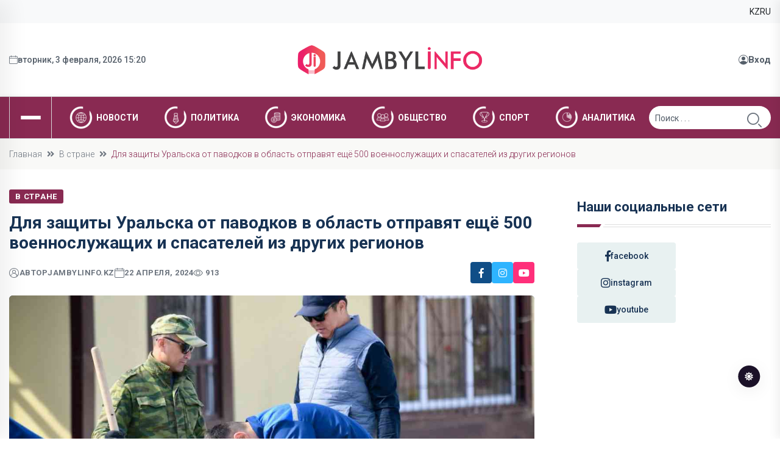

--- FILE ---
content_type: text/html; charset=UTF-8
request_url: https://ru.jambylinfo.kz/v-strane/dlya-zashchity-uralska-ot-pavodkov-v-oblast-otpravyat-eshche-500-voennosluzhashchih-i-spasateley-iz-drugih-regionov
body_size: 11886
content:
<!doctype html>
<html class="no-js"  lang="ru">
<head>
    <meta charset="utf-8">
    <meta name="csrf-token" content="7yZxgZ7MIB1N4m8KZCWe3tCwdM87DkaDGIBwbI4C">
    <meta http-equiv="X-UA-Compatible" content="IE=edge">
    <meta name="viewport" content="width=device-width, initial-scale=1">
    <meta name="robots" content="index, follow, max-snippet:-1, max-video-preview:-1, max-image-preview:large">
    <title>Для защиты Уральска от паводков в область отправят ещё 500 военнослужащих и спасателей из других регионов</title>
    <link rel="canonical" href="https://ru.jambylinfo.kz/v-strane/dlya-zashchity-uralska-ot-pavodkov-v-oblast-otpravyat-eshche-500-voennosluzhashchih-i-spasateley-iz-drugih-regionov">
    <link rel="amphtml" href="https://ru.jambylinfo.kz/v-strane/dlya-zashchity-uralska-ot-pavodkov-v-oblast-otpravyat-eshche-500-voennosluzhashchih-i-spasateley-iz-drugih-regionov/amp">
    <meta name="description" content="Соответствующее поручение дал сегодня вице-премьер Канат Бозумбаев, сообщает Jambylinfo.kz со ссылкой на пресс-службу правительства.">
    <meta name="keywords" content="Уральск,ПаводкиКазахстан,Бозумбаев">
    <meta name="og:title" content="Для защиты Уральска от паводков в область отправят ещё 500 военнослужащих и спасателей из других регионов">
    <meta property="og:site_name" content="jambylinfo.kz">
    <meta property="og:type" content="article">
    <meta property="og:updated_time" content="2026-02-01T19:39:17+05:00">
    <meta property="og:image:width" content="1200">
    <meta property="og:image:height" content="630">
    <meta property="og:image:type" content="image/jpeg">
    <meta property="og:url" content="https://ru.jambylinfo.kz/v-strane/dlya-zashchity-uralska-ot-pavodkov-v-oblast-otpravyat-eshche-500-voennosluzhashchih-i-spasateley-iz-drugih-regionov">
    <meta property="og:locale" content="kk_KZ">
    <meta name="twitter:card" content="summary_large_image">
    <meta name="og:description" content="Соответствующее поручение дал сегодня вице-премьер Канат Бозумбаев, сообщает Jambylinfo.kz со ссылкой на пресс-службу правительства.">
    <meta name="og:image" content="https://ru.jambylinfo.kz/wp-content/uploads/2024/04/1713776589.jpeg">
    <meta name="twitter:title" content="Для защиты Уральска от паводков в область отправят ещё 500 военнослужащих и спасателей из других регионов">
    <meta name="twitter:description" content="Соответствующее поручение дал сегодня вице-премьер Канат Бозумбаев, сообщает Jambylinfo.kz со ссылкой на пресс-службу правительства.">
    <meta name="twitter:image" content="https://ru.jambylinfo.kz/wp-content/uploads/2024/04/1713776589.jpeg">

    <meta name="theme-color" content="#892a52">
    <meta name="google-site-verification" content="DGcIA2QQJWkZXFjSp3TMrYM_GlHBmiPZdNPmZvb5jAU">
    <meta name="yandex-verification" content="88487b68c43fc082">

    <!-- CSS here -->
    <link rel="stylesheet" href="https://ru.jambylinfo.kz/assets/css/bootstrap.min.css">
    <link rel="stylesheet" href="https://ru.jambylinfo.kz/assets/css/animate.min.css">
    <link rel="stylesheet" href="https://ru.jambylinfo.kz/assets/css/magnific-popup.css">
    <link rel="stylesheet" href="https://ru.jambylinfo.kz/assets/css/fontawesome-all.min.css">
    <link rel="stylesheet" href="https://ru.jambylinfo.kz/assets/css/flaticon.css">
    <link rel="stylesheet" href="https://ru.jambylinfo.kz/assets/css/slick.css">
    <link rel="stylesheet" href="https://ru.jambylinfo.kz/assets/css/swiper-bundle.css">
    <link rel="stylesheet" href="https://ru.jambylinfo.kz/assets/css/default.css">
    <link rel="stylesheet" href="https://ru.jambylinfo.kz/assets/css/style.css?v=1722148131">
    <link rel="stylesheet" href="https://ru.jambylinfo.kz/assets/css/responsive.css">

    <link rel="alternate" type="application/rss+xml" href="https://ru.jambylinfo.kz/feed">
    <link rel="shortcut icon" type="image/x-icon" href="https://ru.jambylinfo.kz/img/8rIQWIHlpVSiaIKMmSuXaL9qhADUFS.png">

    <link rel="preconnect" href="https://fonts.googleapis.com">
    <link rel="preconnect" href="https://fonts.gstatic.com" crossorigin>
    <link href="https://fonts.googleapis.com/css2?family=Roboto:ital,wght@0,100;0,300;0,400;0,500;0,700;0,900;1,100;1,300;1,400;1,500;1,700;1,900&display=swap" rel="stylesheet">

    <style>

        :root {

            --tg-primary-color: #892a52 !important;
            --tg-body-font-family: 'Roboto', sans-serif;
            --tg-heading-font-family: 'Roboto', sans-serif;

            /* custom style*/
        
}

    </style>
    
    <!-- Google tag (gtag.js) -->
    <script async src="https://www.googletagmanager.com/gtag/js?id=G-F5H3S65476"></script>
    <script>
      window.dataLayer = window.dataLayer || [];
      function gtag(){dataLayer.push(arguments);}
      gtag('js', new Date());
    
      gtag('config', 'G-F5H3S65476');
    </script>
    
    <!-- Meta Pixel Code -->
    <script>
    !function(f,b,e,v,n,t,s)
    {if(f.fbq)return;n=f.fbq=function(){n.callMethod?
    n.callMethod.apply(n,arguments):n.queue.push(arguments)};
    if(!f._fbq)f._fbq=n;n.push=n;n.loaded=!0;n.version='2.0';
    n.queue=[];t=b.createElement(e);t.async=!0;
    t.src=v;s=b.getElementsByTagName(e)[0];
    s.parentNode.insertBefore(t,s)}(window, document,'script',
    'https://connect.facebook.net/en_US/fbevents.js');
    fbq('init', '305634485701173');
    fbq('track', 'PageView');
    </script>
    <noscript><img height="1" width="1" style="display:none"
    src="https://www.facebook.com/tr?id=305634485701173&ev=PageView&noscript=1"
    /></noscript>
    <!-- End Meta Pixel Code -->

</head>
<body>
<!-- preloader -->
<!--<div id="preloader">-->
<!--    <div class="loader-inner">-->
<!--        <div id="loader">-->
<!--            <h2 id="bg-loader">...<span>.</span></h2>-->
<!--            <h2 id="fg-loader">...<span>.</span></h2>-->
<!--        </div>-->
<!--    </div>-->
<!--</div>-->
<!-- preloader-end -->

<!-- Dark/Light-toggle -->
<div class="darkmode-trigger">
    <label class="modeSwitch">
        <input type="checkbox">
        <span class="icon"></span>
    </label>
</div>
<!-- Dark/Light-toggle-end -->

<!-- Scroll-top -->
<button class="scroll-top scroll-to-target" data-target="html">
    <i class="fas fa-angle-up"></i>
</button>
<!-- Scroll-top-end-->

<!-- header-area -->
<header class="header-style-six">
    <div id="header-fixed-height">
    </div>
    <div class="header-top-wrap-four bg-light">
        <div class="container">
            <div class="row align-items-center">
                <div class="col-lg-8">
                    <!--div class="header-top-left-four">
                        <div class="trending-box">
                            <div class="icon"><img src="https://ru.jambylinfo.kz/assets/img/icon/trending_icon.svg" alt=""></div>
                            <span>Тренд</span>
                            <div class="shape">
                                <svg xmlns="http://www.w3.org/2000/svg" viewBox="0 0 122 36" preserveAspectRatio="none" fill="none">
                                    <path d="M0 18C0 8.05888 8.05887 0 18 0H110L121.26 16.8906C121.708 17.5624 121.708 18.4376 121.26 19.1094L110 36H18C8.05888 36 0 27.9411 0 18Z" fill="url(#trending_shape)" />
                                    <defs>
                                        <linearGradient id="trending_shape" x1="12" y1="36" x2="132" y2="36" gradientUnits="userSpaceOnUse">
                                            <stop offset="0" stop-color="#3F6088" />
                                            <stop offset="1" stop-color="#2A4970" stop-opacity="0" />
                                        </linearGradient>
                                    </defs>
                                </svg>
                            </div>
                        </div>
                        <div class="swiper-container ta-trending-slider">
                            <div class="swiper-wrapper">
                                                                    <div class="swiper-slide">
                                        <div class="trending-content">
                                            <a href="https://ru.jambylinfo.kz/novosti/servis-dostavki-edy-v-yandeks-go-zapustilsya-v-taraze">Сервис доставки еды в Яндекс Go запустился в Таразе</a>
                                        </div>
                                    </div>
                                                                    <div class="swiper-slide">
                                        <div class="trending-content">
                                            <a href="https://ru.jambylinfo.kz/novosti/v-temirtau-v-magazine-vzorvalsya-gazovyy-ballon-postradali-lyudi">В Темиртау в магазине взорвался газовый баллон, пострадали люди</a>
                                        </div>
                                    </div>
                                                                    <div class="swiper-slide">
                                        <div class="trending-content">
                                            <a href="https://ru.jambylinfo.kz/video/otec-osuzhdennogo-za-vzryvy-pod-tarazom-zhizni-ne-hvatit-chtoby-vyplatit-ushcherb">Отец осужденного за взрывы под Таразом: «Жизни не хватит, чтобы выплатить ущерб»</a>
                                        </div>
                                    </div>
                                                            </div>
                        </div>
                    </div-->
                </div>
                <div class="col-lg-4">
                    <div class="header-top-social header-top-social-two">
                        <ul class="list-wrap">
                            <li><a class="text-dark" href="https://jambylinfo.kz/">KZ</a></li>
                            <li><a class="text-dark" href="https://ru.jambylinfo.kz/">RU</a></li>
                        </ul>
                    </div>
                </div>
            </div>
        </div>
    </div>
    <div class="header-logo-area-four">
        <div class="container">
            <div class="row align-items-center">
                <div class="col-lg-4">
                    <div class="hl-left-side-four">
                        <span class="date"><i class="flaticon-calendar"></i>вторник, 3 февраля, 2026 15:20</span>
                    </div>
                </div>
                <div class="col-lg-4">
                    <div class="logo text-center">
                        <a href="https://ru.jambylinfo.kz"><img src="https://ru.jambylinfo.kz/img/8ule2z9NtjzepjpmEpCRnMkoTiwyVs.png" alt="Jambylinfo -  Последние новости мира и Казахстана"></a>
                    </div>
                    <div class="logo d-none text-center">
                        <a href="https://ru.jambylinfo.kz"><img src="https://ru.jambylinfo.kz/img/QRVfIKvZqW6mlcMrWwmSGyhiWmKMU1.png" alt="Jambylinfo -  Последние новости мира и Казахстана"></a>
                    </div>
                </div>

                <div class="col-lg-4">
                    <div class="hl-right-side-four">
                        <div class="sign-in d-flex">
                                                            <a href="https://ru.jambylinfo.kz/login">
                                    <svg xmlns="http://www.w3.org/2000/svg" width="16" height="16" fill="currentColor" class="bi bi-person-circle" viewBox="0 0 16 16">
                                        <path d="M11 6a3 3 0 1 1-6 0 3 3 0 0 1 6 0"/>
                                        <path fill-rule="evenodd" d="M0 8a8 8 0 1 1 16 0A8 8 0 0 1 0 8m8-7a7 7 0 0 0-5.468 11.37C3.242 11.226 4.805 10 8 10s4.757 1.225 5.468 2.37A7 7 0 0 0 8 1"/>
                                    </svg>
                                    Вход
                                </a>
                                                                                </div>
                    </div>
                </div>

            </div>
        </div>
    </div>
    <div id="sticky-header" class="menu-area menu-style-six">
        <div class="container">
            <div class="row">
                <div class="col-12">
                    <div class="menu-wrap">
                        <nav class="menu-nav">
                            <div class="logo d-none">
                                <a href="https://ru.jambylinfo.kz"><img src="https://ru.jambylinfo.kz/img/8ule2z9NtjzepjpmEpCRnMkoTiwyVs.png" alt="Jambylinfo -  Последние новости мира и Казахстана"></a>
                            </div>
                            <div class="logo d-none white-logo">
                                <a href="https://ru.jambylinfo.kz"><img src="https://ru.jambylinfo.kz/img/QRVfIKvZqW6mlcMrWwmSGyhiWmKMU1.png" alt="Jambylinfo -  Последние новости мира и Казахстана"></a>
                            </div>
                            <div class="offcanvas-toggle">
                                <a href="javascript:void(0)" class="menu-tigger">
                                    <span></span>
                                    <span></span>
                                    <span></span>
                                </a>
                            </div>
                            <div class="navbar-wrap main-menu d-none d-lg-flex">
                                <ul class="navigation">
                    <li>
                <a class="text-uppercase" href="https://ru.jambylinfo.kz/category/novosti">
                                            <img width="50" src="https://ru.jambylinfo.kz/images/categories/1707950949.png" alt="Новости">
                                        Новости
                </a>
                            </li>
                    <li>
                <a class="text-uppercase" href="https://ru.jambylinfo.kz/category/politika">
                                            <img width="50" src="https://ru.jambylinfo.kz/images/categories/1707952342.png" alt="Политика">
                                        Политика
                </a>
                            </li>
                    <li>
                <a class="text-uppercase" href="https://ru.jambylinfo.kz/category/ekonomika">
                                            <img width="50" src="https://ru.jambylinfo.kz/images/categories/1707952422.png" alt="Экономика">
                                        Экономика
                </a>
                            </li>
                    <li>
                <a class="text-uppercase" href="https://ru.jambylinfo.kz/category/obshhestvo">
                                            <img width="50" src="https://ru.jambylinfo.kz/images/categories/1707952035.png" alt="Общество">
                                        Общество
                </a>
                            </li>
                    <li>
                <a class="text-uppercase" href="https://ru.jambylinfo.kz/category/sport">
                                            <img width="50" src="https://ru.jambylinfo.kz/images/categories/1707952493.png" alt="Спорт">
                                        Спорт
                </a>
                            </li>
                    <li>
                <a class="text-uppercase" href="https://ru.jambylinfo.kz/category/analitika">
                                            <img width="50" src="https://ru.jambylinfo.kz/images/categories/1707952931.png" alt="Аналитика">
                                        Аналитика
                </a>
                            </li>
            </ul>

                            </div>
                            <div class="header-search-wrap header-search-wrap-three">
                                <form action="https://ru.jambylinfo.kz/search" method="get">
                                    <label>
                                        <input type="text" name="query" placeholder="Поиск . . .">
                                    </label>
                                    <button type="submit"><i class="flaticon-search"></i></button>
                                </form>
                            </div>
                            <div class="mobile-nav-toggler"><i class="fas fa-bars"></i></div>
                        </nav>
                    </div>

                    <!-- Mobile Menu  -->
                    <div class="mobile-menu">
                        <nav class="menu-box">
                            <div class="close-btn"><i class="fas fa-times"></i></div>
                            <div class="nav-logo">
                                <a href="https://ru.jambylinfo.kz"><img src="https://ru.jambylinfo.kz/img/8ule2z9NtjzepjpmEpCRnMkoTiwyVs.png" alt="Jambylinfo -  Последние новости мира и Казахстана"></a>
                            </div>
                            <div class="nav-logo d-none">
                                <a href="https://ru.jambylinfo.kz"><img src="https://ru.jambylinfo.kz/img/QRVfIKvZqW6mlcMrWwmSGyhiWmKMU1.png" alt="Jambylinfo -  Последние новости мира и Казахстана"></a>
                            </div>
                            <div class="mobile-search">
                                <form action="https://ru.jambylinfo.kz/search" method="get">
                                    <label>
                                        <input type="text" name="query" placeholder="Поиск...">
                                    </label>
                                    <button type="submit"><i class="flaticon-search"></i></button>
                                </form>
                            </div>
                            
                            <div class="ps-3 my-3 d-flex">
                                <ul class="list-wrap d-flex">
                                    <li class="me-3"><a href="https://jambylinfo.kz/">KZ</a></li>
                                    <li class="me-3"><a href="https://ru.jambylinfo.kz/">RU</a></li>
                                </ul>
                            </div>
                            
                            <div class="menu-outer">
                                <!--Here Menu Will Come Automatically Via Javascript / Same Menu as in Header-->
                            </div>


                            <div class="social-links">
                                <ul class="clearfix list-wrap">
                                    <li><a href="https://www.facebook.com/"><i class="fab fa-facebook-f"></i></a></li>
                                    <li><a href="https://www.instagram.com/"><i class="fab fa-instagram"></i></a></li>
                                    <li><a href="https://www.youtube.com/"><i class="fab fa-youtube"></i></a></li>
                                    <li>
                                        <a href="https://www.tiktok.com/">
                                            <svg xmlns="http://www.w3.org/2000/svg" width="16" height="16" fill="currentColor" class="bi bi-tiktok" viewBox="0 0 16 16">
                                                <path d="M9 0h1.98c.144.715.54 1.617 1.235 2.512C12.895 3.389 13.797 4 15 4v2c-1.753 0-3.07-.814-4-1.829V11a5 5 0 1 1-5-5v2a3 3 0 1 0 3 3z"/>
                                            </svg>
                                        </a>
                                    </li>
                                    <li><a href=""><i class="fab fa-telegram"></i></a></li>
                                </ul>
                            </div>
                            <div class="sign-in d-flex p-5">
                                                            <a href="https://ru.jambylinfo.kz/login">
                                    <svg xmlns="http://www.w3.org/2000/svg" width="16" height="16" fill="currentColor" class="bi bi-person-circle" viewBox="0 0 16 16">
                                        <path d="M11 6a3 3 0 1 1-6 0 3 3 0 0 1 6 0"/>
                                        <path fill-rule="evenodd" d="M0 8a8 8 0 1 1 16 0A8 8 0 0 1 0 8m8-7a7 7 0 0 0-5.468 11.37C3.242 11.226 4.805 10 8 10s4.757 1.225 5.468 2.37A7 7 0 0 0 8 1"/>
                                    </svg>
                                    Вход
                                </a>
                                                                                </div>
                        </nav>
                    </div>
                    <div class="menu-backdrop"></div>
                    <!-- End Mobile Menu -->

                </div>
            </div>
        </div>
    </div>

    <!-- offCanvas-area -->
    <div class="offCanvas-wrap">
        <div class="offCanvas-body">
            <div class="offCanvas-toggle">
                <span></span>
                <span></span>
            </div>
            <div class="offCanvas-content">
                <div class="offCanvas-logo logo">
                    <a href="https://ru.jambylinfo.kz" class="logo-dark"><img src="https://ru.jambylinfo.kz/img/8ule2z9NtjzepjpmEpCRnMkoTiwyVs.png" alt="Logo"></a>
                    <a href="https://ru.jambylinfo.kz" class="logo-light"><img src="https://ru.jambylinfo.kz/img/QRVfIKvZqW6mlcMrWwmSGyhiWmKMU1.png" alt="Logo"></a>
                </div>
                <p class="fw-bold">Jambylinfo.kz - Последние новости мира и Казахстана. Будьте в курсе происходящего с помощью нашего информационного агентства</p>
            </div>
            <div class="offCanvas-contact">
                <h4 class="title">Контакты</h4>
                <ul class="offCanvas-contact-list list-wrap">
                    <li><i class="fas fa-envelope-open"></i><a href="mailto:Jambylinfo08@mail.ru">Jambylinfo08@mail.ru</a></li>
                    <li><i class="fas fa-phone"></i><a href="tel:87757592992">+7 700 294 8648</a></li>
                    <li><i class="fas fa-map-marker-alt"></i> 080000, город Тараз, улица Ы. Сүлейменова  5, Дом печати.</li>
                </ul>
                <ul class="offCanvas-social list-wrap">
                    <li><a href="https://www.facebook.com/"><i class="fab fa-facebook-f"></i></a></li>
                    <li><a href="https://www.instagram.com/"><i class="fab fa-instagram"></i></a></li>
                    <li><a href="https://www.youtube.com/"><i class="fab fa-youtube"></i></a></li>
                    <li>
                        <a href="https://www.tiktok.com/">
                            <svg xmlns="http://www.w3.org/2000/svg" width="16" height="16" fill="currentColor" class="bi bi-tiktok" viewBox="0 0 16 16">
                                <path d="M9 0h1.98c.144.715.54 1.617 1.235 2.512C12.895 3.389 13.797 4 15 4v2c-1.753 0-3.07-.814-4-1.829V11a5 5 0 1 1-5-5v2a3 3 0 1 0 3 3z"/>
                            </svg>
                        </a>
                    </li>
                    <li><a href=""><i class="fab fa-telegram"></i></a></li>
                </ul>
            </div>
        </div>
    </div>
    <div class="offCanvas-overlay">
    </div>
    <!-- offCanvas-area-end -->
</header>
<!-- header-area-end -->

<!-- main-area -->
<main class="fix">
        <!-- breadcrumb-area -->
    <div class="breadcrumb-area border-top">
        <div class="container">
            <div class="row">
                <div class="col-lg-12">
                    <div class="breadcrumb-content">
                        <nav aria-label="breadcrumb">
                            <ol class="breadcrumb">
                                <li class="breadcrumb-item"><a href="https://ru.jambylinfo.kz">Главная</a></li>
                                <li class="breadcrumb-item" aria-current="page"><a href="https://ru.jambylinfo.kz/category/v-strane">В стране</a></li>
                                <li class="breadcrumb-item active" aria-current="page">Для защиты Уральска от паводков в область отправят ещё 500 военнослужащих и спасателей из других регионов</li>
                            </ol>
                        </nav>
                    </div>
                </div>
            </div>
        </div>
    </div>
    <!-- breadcrumb-area-end -->

    <!-- blog-details-area -->
    <section class="blog-details-area pt-30 pb-30">
        <div class="container">
            <div class="author-inner-wrap">
                <div class="row justify-content-center">
                    <div class="col-70">
                        <div class="blog-details-wrap">
                            <div class="blog-details-content">
                                <div class="blog-details-content-top">
                                    <a href="https://ru.jambylinfo.kz/category/v-strane" class="post-tag">В стране</a>
                                    <h2 class="title">Для защиты Уральска от паводков в область отправят ещё 500 военнослужащих и спасателей из других регионов</h2>
                                    <div class="bd-content-inner">
                                        <div class="blog-post-meta">
                                            <ul class="list-wrap">
                                                <li><i class="flaticon-user"></i>автор<a href="https://ru.jambylinfo.kz/author/admin">jambylinfo.kz</a></li>
                                                <li><i class="flaticon-calendar"></i>22 апреля, 2024</li>
                                                <li>
                                                    <svg xmlns="http://www.w3.org/2000/svg" width="16" height="16" fill="currentColor" class="bi bi-eye text-muted me-1" viewBox="0 0 16 16">
                                                        <path d="M16 8s-3-5.5-8-5.5S0 8 0 8s3 5.5 8 5.5S16 8 16 8zM1.173 8a13.133 13.133 0 0 1 1.66-2.043C4.12 4.668 5.88 3.5 8 3.5c2.12 0 3.879 1.168 5.168 2.457A13.133 13.133 0 0 1 14.828 8c-.058.087-.122.183-.195.288-.335.48-.83 1.12-1.465 1.755C11.879 11.332 10.119 12.5 8 12.5c-2.12 0-3.879-1.168-5.168-2.457A13.134 13.134 0 0 1 1.172 8z"/>
                                                        <path d="M8 5.5a2.5 2.5 0 1 0 0 5 2.5 2.5 0 0 0 0-5zM4.5 8a3.5 3.5 0 1 1 7 0 3.5 3.5 0 0 1-7 0z"/>
                                                    </svg>
                                                    <span id="viewCount">912</span>
                                                </li>
                                                <li>
                                                                                                    </li>
                                            </ul>
                                        </div>
                                        <div class="blog-details-social">
                                            <ul class="list-wrap">
                                                <li><a href="#"><i class="fab fa-facebook-f"></i></a></li>
                                                <li><a href="#"><i class="fab fa-instagram"></i></a></li>
                                                <li><a href="#"><i class="fab fa-youtube"></i></a></li>
                                            </ul>
                                        </div>
                                    </div>
                                </div>
                                <figure>
                                    <img src="https://ru.jambylinfo.kz/wp-content/uploads/2024/04/1713776589.jpeg" class="blog-details-thumb" alt="Для защиты Уральска от паводков в область отправят ещё 500 военнослужащих и спасателей из других регионов">
                                    <figcaption class="text-muted">
                                        <svg xmlns="http://www.w3.org/2000/svg" width="16" height="16" fill="currentColor" class="bi bi-camera text-muted" viewBox="0 0 16 16">
                                            <path d="M15 12a1 1 0 0 1-1 1H2a1 1 0 0 1-1-1V6a1 1 0 0 1 1-1h1.172a3 3 0 0 0 2.12-.879l.83-.828A1 1 0 0 1 6.827 3h2.344a1 1 0 0 1 .707.293l.828.828A3 3 0 0 0 12.828 5H14a1 1 0 0 1 1 1v6zM2 4a2 2 0 0 0-2 2v6a2 2 0 0 0 2 2h12a2 2 0 0 0 2-2V6a2 2 0 0 0-2-2h-1.172a2 2 0 0 1-1.414-.586l-.828-.828A2 2 0 0 0 9.172 2H6.828a2 2 0 0 0-1.414.586l-.828.828A2 2 0 0 1 3.172 4H2z"/>
                                            <path d="M8 11a2.5 2.5 0 1 1 0-5 2.5 2.5 0 0 1 0 5zm0 1a3.5 3.5 0 1 0 0-7 3.5 3.5 0 0 0 0 7zM3 6.5a.5.5 0 1 1-1 0 .5.5 0 0 1 1 0z"/>
                                        </svg>
                                        Пресс-служба правительства РК</figcaption>
                                </figure>
                                <div class="fw-bold mb-3">Соответствующее поручение дал сегодня вице-премьер Канат Бозумбаев, сообщает Jambylinfo.kz со ссылкой на пресс-службу правительства.</div>
                                <div><p>Военнослужащие и спасатели прибудут&nbsp; из Мангистауской и Актюбинской областей, Астаны и Алматы. 200 сотрудников МЧС и Минобороны уже прибыли в Уральск и приступили к работе.&nbsp;</p>

<p>Прогнозируется, что пик половодья будет растянутым, поэтому вице-премьер поручил поднять земляные дамбы вдоль рек в зоне риска затопления еще на несколько метров.</p>

<p>Сообщается, что в селах ЗКО ситуация стабильная. Всего с начала паводков в области возведено более 136 км дамб, в том числе 45 км в Уральске вдоль рек Жайык и Шаган.</p>

<p>Напомним, вчера в реке Жайык было зафиксировано превышение критической отметки уровня воды в 8,5 м, были затоплены дачи в пойме. Вода также подступила к микрорайонам Уральска возле рек Жайык и Шаган.&nbsp;</p>

<p>Сейчас в работе по укреплению защитных сооружений было задействовано более 10,6 тысяч человек по области и 6,4 тысяч по городу, а также более 2 тысяч единиц техники, стянутых из других регионов Казахстана.</p>

<p>&nbsp;</p>

<p>&nbsp;</p></div>

                                <script type="application/ld+json">
                                    {
                                        "@context": "https://schema.org",
                                        "@type": "WebSite",
                                        "@id": "https://ru.jambylinfo.kz/#website",
                                        "url": "https://ru.jambylinfo.kz/",
                                        "name": "Для защиты Уральска от паводков в область отправят ещё 500 военнослужащих и спасателей из других регионов",
                                        "potentialAction": {
                                            "@type": "SearchAction",
                                            "target": "https://ru.jambylinfo.kz/search?query={search_term_string}",
                                            "query-input": "required name=search_term_string"
                                        }
                                    }
                                </script>

                                <script type="application/ld+json">
                                    {
                                        "@context": "http://schema.org",
                                        "@type": "WebPage",
                                        "headline": "Для защиты Уральска от паводков в область отправят ещё 500 военнослужащих и спасателей из других регионов",
                                        "url": "https://ru.jambylinfo.kz/",
                                        "image": {
                                            "@type": "ImageObject",
                                            "url": "https://ru.jambylinfo.kz/img/tGraaCSWdqZBUxSQXhTehXnxBxTaVi.jpg",
                                            "width": 1200,
                                            "height": 740
                                        }
                                    }
                                </script>

                                <script type="application/ld+json">
                                    {
                                        "@context": "https://schema.org",
                                        "@type": "Organization",
                                        "@id": "https://ru.jambylinfo.kz/#organization",
                                        "name": "jambylinfo.kz",
                                        "email": "Jambylinfo08@mail.ru",
                                        "url": "https://ru.jambylinfo.kz/",
                                        "sameAs": [
                                            "https://www.youtube.com/",
                                            "https://www.tiktok.com/",
                                            "",
                                            "https://www.instagram.com/",
                                            "https://www.facebook.com/"
                                        ],
                                        "address": {
                                            "@type": "PostalAddress",
                                            "streetAddress": "080000, город Тараз, улица Ы. Сүлейменова  5, Дом печати."
                                            }
                                        },
                                        "contactPoint": {
                                            "@type": "ContactPoint",
                                            "telephone": "+7 700 294 8648",
                                            "contactType": "technical support"
                                        },
                                        "logo": {
                                            "@type": "ImageObject",
                                            "url": "https://ru.jambylinfo.kz/img/8ule2z9NtjzepjpmEpCRnMkoTiwyVs.png",
                                            "width": 262,
                                            "height": 60
                                        }
                                    }
                                </script>

                                <script type="application/ld+json">
                                    {
                                        "@context": "https://schema.org",
                                        "@type": "NewsArticle",
                                        "headline": "Для защиты Уральска от паводков в область отправят ещё 500 военнослужащих и спасателей из других регионов",
                                        "url": "https://ru.jambylinfo.kz/v-strane/dlya-zashchity-uralska-ot-pavodkov-v-oblast-otpravyat-eshche-500-voennosluzhashchih-i-spasateley-iz-drugih-regionov",
                                        "datePublished": "2024-04-22T13:03:10+05:00",
                                        "dateModified": "2026-02-01T19:39:17+05:00",
                                        "author": {
                                            "@type": "Person",
                                            "name": "jambylinfo.kz"
                                        },
                                        "description": "Соответствующее поручение дал сегодня вице-премьер Канат Бозумбаев, сообщает Jambylinfo.kz со ссылкой на пресс-службу правительства.",
                                        "articleBody": "&lt;p&gt;Военнослужащие и спасатели прибудут&amp;nbsp; из Мангистауской и Актюбинской областей, Астаны и Алматы. 200 сотрудников МЧС и Минобороны уже прибыли в Уральск и приступили к работе.&amp;nbsp;&lt;/p&gt;

&lt;p&gt;Прогнозируется, что пик половодья будет растянутым, поэтому вице-премьер поручил поднять земляные дамбы вдоль рек в зоне риска затопления еще на несколько метров.&lt;/p&gt;

&lt;p&gt;Сообщается, что в селах ЗКО ситуация стабильная. Всего с начала паводков в области возведено более 136 км дамб, в том числе 45 км в Уральске вдоль рек Жайык и Шаган.&lt;/p&gt;

&lt;p&gt;Напомним, вчера в реке Жайык было зафиксировано превышение критической отметки уровня воды в 8,5 м, были затоплены дачи в пойме. Вода также подступила к микрорайонам Уральска возле рек Жайык и Шаган.&amp;nbsp;&lt;/p&gt;

&lt;p&gt;Сейчас в работе по укреплению защитных сооружений было задействовано более 10,6 тысяч человек по области и 6,4 тысяч по городу, а также более 2 тысяч единиц техники, стянутых из других регионов Казахстана.&lt;/p&gt;

&lt;p&gt;&amp;nbsp;&lt;/p&gt;

&lt;p&gt;&amp;nbsp;&lt;/p&gt;",
                                        "articleSection": "В стране"
                                    }
                                </script>

                                <script type="application/ld+json">
                                    {
                                        "@context": "https://schema.org",
                                        "@type": "BreadcrumbList",
                                        "itemListElement": [
                                            {
                                                "@type": "ListItem",
                                                "position": 1,
                                                "name": "Негізгі",
                                                "item": "https://ru.jambylinfo.kz/"
                                            },
                                            {
                                                "@type": "ListItem",
                                                "position": 2,
                                                "name": "В стране",
                                                "item": "https://ru.jambylinfo.kz/category/v-strane"
                                            },
                                            {
                                                "@type": "ListItem",
                                                "position": 3,
                                                "name": "Для защиты Уральска от паводков в область отправят ещё 500 военнослужащих и спасателей из других регионов",
                                                "item": "https://ru.jambylinfo.kz/v-strane/dlya-zashchity-uralska-ot-pavodkov-v-oblast-otpravyat-eshche-500-voennosluzhashchih-i-spasateley-iz-drugih-regionov"
                                            }
                                        ]
                                    }
                                </script>

                                <script type="application/ld+json">
                                    {
                                        "@context": "https://schema.org",
                                        "@type": "hentry",
                                        "entry-title": "Для защиты Уральска от паводков в область отправят ещё 500 военнослужащих и спасателей из других регионов",
                                        "published": "2024-04-22T13:03:10+05:00",
                                        "updated": "2026-02-01T19:39:17+05:00"
                                    }
                                </script>

                                <div class="blog-details-bottom">
                                    <div class="row align-items-center">
                                        <div class="col-lg-6">
                                                                                        <div class="post-tags">
                                                <ul class="list-wrap">
                                                                                                        <li><a href="https://ru.jambylinfo.kz/tag/uralsk" rel="tag">Уральск</a></li>
                                                                                                        <li><a href="https://ru.jambylinfo.kz/tag/pavodkikazahstan" rel="tag">паводкиказахстан</a></li>
                                                                                                        <li><a href="https://ru.jambylinfo.kz/tag/bozumbaev" rel="tag">Бозумбаев</a></li>
                                                                                                    </ul>
                                            </div>
                                                                                    </div>
                                        <div class="col-lg-6">
                                            <div class="post-share">
                                                <h5 class="title">Поделится:</h5>
                                                <ul class="list-wrap">
                                                    <li><a href="#"><i class="fab fa-facebook-f"></i></a></li>
                                                    <li><a href="#"><i class="fab fa-instagram"></i></a></li>
                                                    <li><a href="#"><i class="fab fa-youtube"></i></a></li>
                                                </ul>
                                            </div>
                                        </div>
                                    </div>
                                </div>
                            </div>
                            <div class="blog-avatar-wrap mb-50">
                                <div class="blog-avatar-img">
                                    <a href="#"><img src="https://ru.jambylinfo.kz/assets/img/images/avatar.png" alt="jambylinfo.kz"></a>
                                </div>
                                <div class="blog-avatar-info">
                                    <span class="designation">Автор</span>
                                    <h4 class="name"><a href="https://ru.jambylinfo.kz/author/admin">jambylinfo.kz</a></h4>
                                    <p>Jambylinfo.kz- Будьте в курсе происходящего с помощью нашего информационного агентства</p>
                                </div>
                            </div>
                            <div class="pev-next-post-wrap my-10">
                                <div class="row">
                                    <div class="col-md-6">
                                                                                <div class="post-item">
                                            <div class="thumb">
                                                <a href="https://ru.jambylinfo.kz/ekonomika/pravitelstvo-planiruet-peredat-sferu-elektrosnabzheniya-regionalnym-elektrosetevym-kompaniyam"><img src="https://ru.jambylinfo.kz/wp-content/uploads/2024/04/1713775857.jpg" alt="Правительство планирует передать сферу электроснабжения региональным электросетевым компаниям"></a>
                                            </div>
                                            <div class="content">
                                                <span>Предыдущая статья</span>
                                                <h5 class="post-title"><a href="https://ru.jambylinfo.kz/ekonomika/pravitelstvo-planiruet-peredat-sferu-elektrosnabzheniya-regionalnym-elektrosetevym-kompaniyam">Правительство планирует передать сферу электроснабжения региональным электросетевым компаниям</a></h5>
                                            </div>
                                        </div>
                                                                            </div>
                                    <div class="col-md-6">
                                                                                <div class="post-item next-post">
                                            <div class="thumb">
                                                <a href="https://ru.jambylinfo.kz/v-strane/bolee-388-tysyach-detey-rodilos-v-strane-v-proshlom-godu"><img src="https://ru.jambylinfo.kz/wp-content/uploads/2024/04/1713777222.jpg" alt="Более 388 тысяч детей родилось в стране в прошлом году"></a>
                                            </div>
                                            <div class="content">
                                                <span>Следующая статья</span>
                                                <h5 class="post-title"><a href="https://ru.jambylinfo.kz/v-strane/bolee-388-tysyach-detey-rodilos-v-strane-v-proshlom-godu">Более 388 тысяч детей родилось в стране в прошлом году</a></h5>
                                            </div>
                                        </div>
                                                                            </div>
                                </div>
                            </div>

                            <!-- Ұқсас жаңалықтар -->
                            <section class="today-post-area my-10">
                                <div class="section-title-wrap">
                                    <div class="section-title section-title-four">
                                        <h2 class="title">Похожие новости</h2>
                                        <div class="section-title-line"></div>
                                    </div>
                                </div>
                                <div class="today-post-wrap">
                                    <div class="row gutter-40 justify-content-center">
                                                                                    <div class="col-lg-4 col-md-6">
                                                <div class="banner-post-five banner-post-seven">
                                                    <div class="banner-post-thumb-five">
                                                        <a href="https://ru.jambylinfo.kz/v-strane/otechestvennym-predprinimatelyam-neobhodimo-vybrat-specialnyy-nalogovyy-rezhim-do-1-marta"><img src="https://ru.jambylinfo.kz/wp-content/uploads/2026/01/1769582856.jpg" alt="Отечественным предпринимателям необходимо выбрать специальный налоговый режим до 1 марта"></a>
                                                    </div>
                                                    <div class="banner-post-content-five">
                                                        <a href="https://ru.jambylinfo.kz/category/v-strane" class="post-tag-four">В стране</a>
                                                        <h2 class="post-title"><a href="https://ru.jambylinfo.kz/v-strane/otechestvennym-predprinimatelyam-neobhodimo-vybrat-specialnyy-nalogovyy-rezhim-do-1-marta">Отечественным предпринимателям необходимо выбрать специальный налоговый режим до 1 марта</a></h2>
                                                        <div class="blog-post-meta">
                                                            <ul class="list-wrap">
                                                                <li><i class="flaticon-user"></i>автор<a href="https://ru.jambylinfo.kz/author/ba-ytzhan-bekbolat">Бақытжан Бекболат</a></li>
                                                                <li><i class="flaticon-calendar"></i>28 января, 2026</li>
                                                            </ul>
                                                        </div>
                                                    </div>
                                                </div>
                                            </div>
                                                                                    <div class="col-lg-4 col-md-6">
                                                <div class="banner-post-five banner-post-seven">
                                                    <div class="banner-post-thumb-five">
                                                        <a href="https://ru.jambylinfo.kz/v-strane/kakie-izmeneniya-i-cifrovye-udobstva-predusmotreny-novym-nalogovym-kodeksom"><img src="https://ru.jambylinfo.kz/wp-content/uploads/2026/01/1769582644.jpg" alt="Какие изменения и цифровые удобства предусмотрены новым Налоговым кодексом"></a>
                                                    </div>
                                                    <div class="banner-post-content-five">
                                                        <a href="https://ru.jambylinfo.kz/category/v-strane" class="post-tag-four">В стране</a>
                                                        <h2 class="post-title"><a href="https://ru.jambylinfo.kz/v-strane/kakie-izmeneniya-i-cifrovye-udobstva-predusmotreny-novym-nalogovym-kodeksom">Какие изменения и цифровые удобства предусмотрены новым Налоговым кодексом</a></h2>
                                                        <div class="blog-post-meta">
                                                            <ul class="list-wrap">
                                                                <li><i class="flaticon-user"></i>автор<a href="https://ru.jambylinfo.kz/author/ba-ytzhan-bekbolat">Бақытжан Бекболат</a></li>
                                                                <li><i class="flaticon-calendar"></i>28 января, 2026</li>
                                                            </ul>
                                                        </div>
                                                    </div>
                                                </div>
                                            </div>
                                                                                    <div class="col-lg-4 col-md-6">
                                                <div class="banner-post-five banner-post-seven">
                                                    <div class="banner-post-thumb-five">
                                                        <a href="https://ru.jambylinfo.kz/v-strane/tuman-metel-i-gololed-prognoz-pogody-po-kazahstanu-na-28-yanvarya"><img src="https://ru.jambylinfo.kz/wp-content/uploads/2026/01/1769527047.jpg" alt="Туман, метель и гололёд: прогноз погоды по Казахстану на 28 января"></a>
                                                    </div>
                                                    <div class="banner-post-content-five">
                                                        <a href="https://ru.jambylinfo.kz/category/v-strane" class="post-tag-four">В стране</a>
                                                        <h2 class="post-title"><a href="https://ru.jambylinfo.kz/v-strane/tuman-metel-i-gololed-prognoz-pogody-po-kazahstanu-na-28-yanvarya">Туман, метель и гололёд: прогноз погоды по Казахстану на 28 января</a></h2>
                                                        <div class="blog-post-meta">
                                                            <ul class="list-wrap">
                                                                <li><i class="flaticon-user"></i>автор<a href="https://ru.jambylinfo.kz/author/ba-ytzhan-bekbolat">Бақытжан Бекболат</a></li>
                                                                <li><i class="flaticon-calendar"></i>27 января, 2026</li>
                                                            </ul>
                                                        </div>
                                                    </div>
                                                </div>
                                            </div>
                                                                            </div>
                                </div>
                            </section>
                            <!-- Ұқсас жаңалықтар end -->

                        </div>
                    </div>
                    <div class="col-30 sidebar-new">
                        <div class="sidebar-wrap">
                            <div class="sidebar-widget sidebar-widget-two">
                                <div class="widget-title mb-25">
                                    <h2 class="title">Наши социальные сети</h2>
                                    <div class="section-title-line"></div>
                                </div>
                                <div class="sidebar-social-wrap">
                                    <ul class="list-wrap">
                                        <li><a href="#"><i class="fab fa-facebook-f"></i>facebook</a></li>
                                        <li><a href="#"><i class="fab fa-instagram"></i>instagram</a></li>
                                        <li><a href="#"><i class="fab fa-youtube"></i>youtube</a></li>
                                    </ul>
                                </div>
                            </div>
                        </div>
                    </div>
                </div>
            </div>
        </div>
    </section>
    <!-- blog-details-area-end -->
</main>
<!-- main-area-end -->

<!-- footer-area -->
<footer>
    <div class="footer-area-four">
        <div class="footer-top footer-top-three">
            <div class="container">
                <div class="row">
                    <div class="col-lg-3 col-md-7">
                        <div class="footer-widget">
                            <div class="fw-logo">
                                <a href="https://ru.jambylinfo.kz"><img src="https://ru.jambylinfo.kz/img/8ule2z9NtjzepjpmEpCRnMkoTiwyVs.png" alt="Jambylinfo -  Последние новости мира и Казахстана"></a>
                            </div>
                            <div class="fw-logo d-none">
                                <a href="https://ru.jambylinfo.kz"><img src="https://ru.jambylinfo.kz/img/QRVfIKvZqW6mlcMrWwmSGyhiWmKMU1.png" alt="Jambylinfo -  Последние новости мира и Казахстана"></a>
                            </div>
                            <div class="footer-content">
                                <p>Jambylinfo.kz - Последние новости мира и Казахстана. Будьте в курсе происходящего с помощью нашего информационного агентства</p>
                            </div>
                        </div>
                    </div>
                    <div class="col-lg-2 col-md-5 col-sm-6">
                        <div class="footer-widget">
                            <h4 class="fw-title">Редакция</h4>
                            <div class="footer-link-wrap">
                                <ul class="list-wrap">
                                    <li class="list-week-top-news"><a class="text-muted text-decoration-none" href="https://ru.jambylinfo.kz/page/baylanys">Байланыс</a></li><li class="list-week-top-news"><a class="text-muted text-decoration-none" href="https://ru.jambylinfo.kz/page/dokumenty">Документы</a></li>
                                </ul>
                            </div>
                        </div>
                    </div>
                    <div class="col-lg-3 col-md-4 col-sm-6">
                        <div class="footer-widget">
                            <h4 class="fw-title">#хэштег</h4>
                            <div class="footer-link-wrap">
                                <ul class="list-wrap">
                                                                            <li><a href="https://ru.jambylinfo.kz/tag/zhambylskayaoblast">жамбылскаяобласть (328)</a></li>
                                                                            <li><a href="https://ru.jambylinfo.kz/tag/kazahstan">Казахстан (211)</a></li>
                                                                            <li><a href="https://ru.jambylinfo.kz/tag/tokaev">токаев (164)</a></li>
                                                                            <li><a href="https://ru.jambylinfo.kz/tag/pavodkikazahstan">паводкиказахстан (163)</a></li>
                                                                            <li><a href="https://ru.jambylinfo.kz/tag/taraz">Тараз (114)</a></li>
                                                                    </ul>
                            </div>
                        </div>
                    </div>
                    <div class="col-lg-2 col-md-4 col-sm-6">
                        <div class="footer-widget">
                            <h4 class="fw-title">Реклама</h4>
                            <div class="footer-link-wrap">
                                <ul class="list-wrap">
									<li><a class="text-primary" href="sailau-price-ru.jpg" target="_blank">Размещение предвыборных агитационных материалов</a></li>
                                    <li><a href="https://ru.jambylinfo.kz/info.pdf" target="_blank">Прайс-лист</a></li>
                                </ul>
                            </div>
                        </div>
                    </div>
                    <div class="col-lg-2 col-md-4 col-sm-6">
                        <div class="footer-widget">
                            <h4 class="fw-title">Статистика</h4>
                            <div class="row">
                                <!-- ZERO.kz -->
<span id="_zero_72926">
<noscript>
<a href="http://zero.kz/?s=72926" target="_blank" rel="noopener">
<img src="http://c.zero.kz/z.png?u=72926" width="88" height="31" alt="ZERO.kz" />
</a>
</noscript>
</span>

<script type="text/javascript"><!--
var _zero_kz_ = _zero_kz_ || [];
_zero_kz_.push(["id", 72926]);
_zero_kz_.push(["type", 1]);

(function () {
    var a = document.getElementsByTagName("script")[0],
    s = document.createElement("script");
    s.type = "text/javascript";
    s.async = true;
    s.src = (document.location.protocol == "https:" ? "https:" : "http:")
    + "//c.zero.kz/z.js";
    a.parentNode.insertBefore(s, a);
})(); //-->
</script>
<!-- End ZERO.kz -->

<!-- Yandex.Metrika informer -->
<a href="https://metrika.yandex.ru/stat/?id=66486865&from=informer"
target="_blank" rel="nofollow"><img src="https://informer.yandex.ru/informer/66486865/3_1_FFFFFFFF_EFEFEFFF_0_pageviews"
style="width:88px; height:31px; border:0;" alt="Яндекс.Метрика" title="Яндекс.Метрика: данные за сегодня (просмотры, визиты и уникальные посетители)" class="ym-advanced-informer" data-cid="66486865" data-lang="ru" /></a>
<!-- /Yandex.Metrika informer -->

<!-- Yandex.Metrika counter -->
<script type="text/javascript" >
   (function(m,e,t,r,i,k,a){m[i]=m[i]||function(){(m[i].a=m[i].a||[]).push(arguments)};
   m[i].l=1*new Date();
   for (var j = 0; j < document.scripts.length; j++) {if (document.scripts[j].src === r) { return; }}
   k=e.createElement(t),a=e.getElementsByTagName(t)[0],k.async=1,k.src=r,a.parentNode.insertBefore(k,a)})
   (window, document, "script", "https://mc.yandex.ru/metrika/tag.js", "ym");

   ym(66486865, "init", {
        clickmap:true,
        trackLinks:true,
        accurateTrackBounce:true
   });
</script>
<noscript><div><img src="https://mc.yandex.ru/watch/66486865" style="position:absolute; left:-9999px;" alt="" /></div></noscript>
<!-- /Yandex.Metrika counter -->

<!--LiveInternet counter--><a href="https://www.liveinternet.ru/click" target="_blank" rel="noopener"><img id="licnt7ECD" width="88" height="31" style="border:0" 
title="LiveInternet: показано число просмотров за 24 часа, посетителей за 24 часа и за сегодня"
src="[data-uri]"
alt=""/></a><script>(function(d,s){d.getElementById("licnt7ECD").src=
"https://counter.yadro.ru/hit?t14.10;r"+escape(d.referrer)+
((typeof(s)=="undefined")?"":";s"+s.width+"*"+s.height+"*"+
(s.colorDepth?s.colorDepth:s.pixelDepth))+";u"+escape(d.URL)+
";h"+escape(d.title.substring(0,150))+";"+Math.random()})
(document,screen)</script><!--/LiveInternet-->
                            </div>
                        </div>
                    </div>
                </div>
            </div>
        </div>
        <div class="footer-bottom footer-bottom-three">
            <div class="container">
                <div class="row">
                    <div class="col-md-6">
                        <div class="footer-bottom-menu">
                            <ul class="list-wrap">
                                <li><a href="https://ru.jambylinfo.kz">Условия использования сайта</a></li>
                            </ul>
                        </div>
                    </div>
                    <div class="col-md-6">
                        <div class="copyright-text">
                            <p>© 2024 Все права защищены</p>
                        </div>
                    </div>
                </div>
            </div>
        </div>
    </div>
</footer>
<!-- footer-area-end -->


<!-- JS here -->
<script src="https://ru.jambylinfo.kz/assets/js/vendor/jquery-3.6.0.min.js"></script>
<script src="https://ru.jambylinfo.kz/assets/js/bootstrap.min.js"></script>
<script src="https://ru.jambylinfo.kz/assets/js/jquery.magnific-popup.min.js"></script>
<script src="https://ru.jambylinfo.kz/assets/js/slick.min.js"></script>
<script src="https://ru.jambylinfo.kz/assets/js/swiper-bundle.js"></script>
<script src="https://ru.jambylinfo.kz/assets/js/ajax-form.js"></script>
<script src="https://ru.jambylinfo.kz/assets/js/wow.min.js"></script>
<script src="https://ru.jambylinfo.kz/assets/js/main.js"></script>

    <script>
        $(document).ready(function() {
            $.ajax({
                type: 'POST',
                url: 'https://ru.jambylinfo.kz/articles/dlya-zashchity-uralska-ot-pavodkov-v-oblast-otpravyat-eshche-500-voennosluzhashchih-i-spasateley-iz-drugih-regionov/increment-views',
                data: {
                    '_token': '7yZxgZ7MIB1N4m8KZCWe3tCwdM87DkaDGIBwbI4C'
                },
                success: function(response) {
                    $('#viewCount').text(response.views);
                },
                error: function(xhr, status, error) {
                    console.error(xhr.responseText);
                }
            });
        });
    </script>

</body>
</html>
